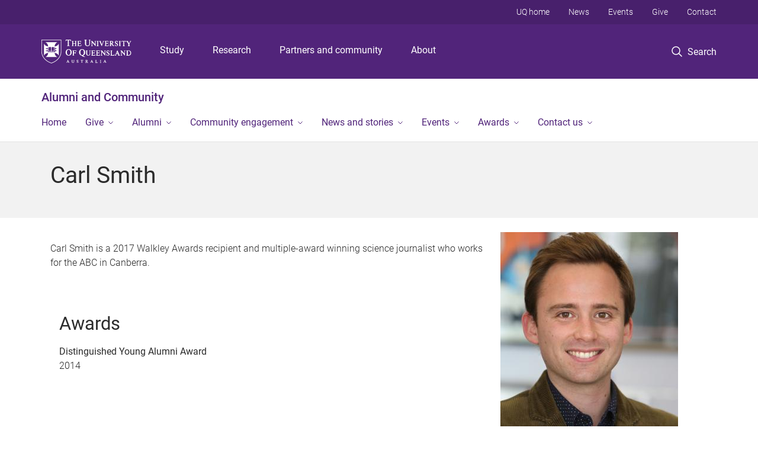

--- FILE ---
content_type: text/html; charset=utf-8
request_url: https://alumni.uq.edu.au/story/1233/carl-smith
body_size: 10774
content:
<!DOCTYPE html>
<!--[if lt IE 7]> <html class="lt-ie9 lt-ie8 lt-ie7" lang="en" dir="ltr"> <![endif]-->
<!--[if IE 7]> <html class="lte-ie7 lt-ie9 lt-ie8" lang="en" dir="ltr"> <![endif]-->
<!--[if IE 8]> <html class="lte-ie8 lt-ie9" lang="en" dir="ltr"> <![endif]-->
<!--[if lte IE 9]> <html class="lte-ie9" lang="en" dir="ltr"> <![endif]-->
<!--[if gt IE 9]><!--> <html xmlns="http://www.w3.org/1999/xhtml" lang="en" dir="ltr"> <!--<![endif]-->
<head>
  <meta http-equiv="Content-Type" content="text/html; charset=utf-8" />
<link rel="shortcut icon" href="https://alumni.uq.edu.au/sites/all/themes/custom/uq_standard/favicon.ico" type="image/vnd.microsoft.icon" />
<meta name="viewport" content="width=device-width,initial-scale=1" />
<link rel="apple-touch-icon" href="https://static.uq.net.au/v4/logos/corporate/uq-apple-touch-icon.png" type="image/png" />
<meta name="description" content="Carl Smith is a 2017 Walkley Awards recipient and multiple-award winning science journalist who works for the ABC in Canberra." />
<meta name="abstract" content="Carl Smith is a 2017 Walkley Awards recipient and multiple-award winning science journalist who works for the ABC in Canberra." />
<meta name="generator" content="Drupal 7 (https://www.drupal.org)" />
<link rel="image_src" href="https://alumni.uq.edu.au/files/7176/Carl-Smith-official-pic.jpg" />
<link rel="canonical" href="https://alumni.uq.edu.au/story/1233/carl-smith" />
<link rel="shortlink" href="https://alumni.uq.edu.au/node/1233" />
<meta property="og:title" content="Carl Smith" />
<meta property="og:description" content="Carl Smith is a 2017 Walkley Awards recipient and multiple-award winning science journalist who works for the ABC in Canberra." />
<meta property="og:updated_time" content="2017-09-08T15:03:35+10:00" />
<meta property="og:image" content="https://alumni.uq.edu.au/files/7176/Carl-Smith-official-pic.jpg" />
<meta property="og:image:url" content="https://alumni.uq.edu.au/files/7176/Carl-Smith-official-pic.jpg" />
<meta property="og:image:secure_url" content="https://alumni.uq.edu.au/files/7176/Carl-Smith-official-pic.jpg" />
<meta name="twitter:title" content="Carl Smith" />
<meta property="article:published_time" content="2015-10-29T14:55:53+10:00" />
<meta property="article:modified_time" content="2017-09-08T15:03:35+10:00" />
<meta name="msvalidate.01" content="1D347AB66A45715B5302E84A9FACA1F6" />
  <title>Carl Smith - Alumni and Community - University of Queensland</title>
  <style type="text/css" media="all">
@import url("https://alumni.uq.edu.au/sites/all/modules/contrib/field_hidden/field_hidden.css?t3bwnd");
@import url("https://alumni.uq.edu.au/sites/all/modules/custom/uq_components/core/uq_snippets/uq_snippets.css?t3bwnd");
@import url("https://alumni.uq.edu.au/modules/user/user.css?t3bwnd");
@import url("https://alumni.uq.edu.au/sites/all/modules/contrib/video_filter/video_filter.css?t3bwnd");
@import url("https://alumni.uq.edu.au/sites/all/modules/custom/uq_components/components/uq_panel_feature/css/style.css?t3bwnd");
@import url("https://alumni.uq.edu.au/sites/all/modules/contrib/ckeditor_image2/ckeditor_image2.theme.css?t3bwnd");
</style>
<style type="text/css" media="all">
@import url("https://alumni.uq.edu.au/sites/all/modules/contrib/panels/css/panels.css?t3bwnd");
</style>
<link type="text/css" rel="stylesheet" href="https://static.uq.net.au/v6/fonts/Roboto/roboto.css" media="all" />
<link type="text/css" rel="stylesheet" href="https://static.uq.net.au/latest/css/uqds_uq-standard.css?t3bwnd" media="all" />
<style type="text/css" media="all">
@import url("https://alumni.uq.edu.au/sites/all/themes/custom/uq_standard/css/styles.css?t3bwnd");
</style>
<style type="text/css" media="print">
@import url("https://alumni.uq.edu.au/sites/all/themes/custom/uq_standard/css/print.css?t3bwnd");
</style>
  <!--[if lt IE 9]>
  <script src="/sites/all/themes/custom/uq_standard/bower_components/html5shiv/dist/html5shiv.min.js"></script>
  <script src="/sites/all/themes/custom/uq_standard/bower_components/respond/dest/respond.min.js"></script>
  <![endif]-->
  <script type="text/javascript">
<!--//--><![CDATA[//><!--
(function(i,s,o,g,r,a,m){i["GoogleAnalyticsObject"]=r;i[r]=i[r]||function(){(i[r].q=i[r].q||[]).push(arguments)},i[r].l=1*new Date();a=s.createElement(o),m=s.getElementsByTagName(o)[0];a.async=1;a.src=g;m.parentNode.insertBefore(a,m)})(window,document,"script","https://www.google-analytics.com/analytics.js","ga");ga("create", "UA-1590516-1", {"cookieDomain":"auto"});ga("require", "linkid", "linkid.js");ga("set", "anonymizeIp", true);ga("send", "pageview");
//--><!]]>
</script>
</head>
<body class="html not-front not-logged-in no-sidebars page-node page-node- page-node-1233 node-type-uq-student-story student-story-page" >
  <div class="skip-link">
    <a href="#main-menu" tabindex="1" class="skip-link__link element-invisible element-focusable">Skip to menu</a>
    <a href="#main-content" class="skip-link__link element-invisible element-focusable">Skip to content</a>
    <a href="#site-footer" class="skip-link__link element-invisible element-focusable">Skip to footer</a>
  </div>
    <div class="region region-page-top">
    <noscript aria-hidden="true"><iframe src="https://www.googletagmanager.com/ns.html?id=GTM-NC7M38Q"
 height="0" width="0" style="display:none;visibility:hidden"></iframe></noscript>
  </div>
  
  

<header class="uq-header" data-gtm-category="Header">
  <div class="uq-header__container">
    <div class="uq-header__menu-toggle">
      <button type="button" class="nav-primary__toggle nav-primary__menu-toggle slide-menu__control"
        data-target="global-mobile-nav" data-action="toggle">Menu
      </button>
    </div>
    <div class="uq-header__logo">
      <a class="logo--large" href="https://www.uq.edu.au/">
        <img alt="The University of Queensland"
          src="https://static.uq.net.au/v11/logos/corporate/uq-logo--reversed.svg">
      </a>
    </div>
    <div class="uq-header__nav-primary" data-gtm-category="Primary header">
      <nav class="uq-header__nav-primary-container" aria-label="primary navigation">
        <ul class="uq-header__nav-primary-list">
                    <li class="uq-header__nav-primary-item"><a
              class="uq-header__nav-primary-link"
              href="https://study.uq.edu.au/"
              data-gtm-label="Study">Study</a>
            
          </li>
                    <li class="uq-header__nav-primary-item"><a
              class="uq-header__nav-primary-link"
              href="https://research.uq.edu.au/"
              data-gtm-label="Research">Research</a>
            
          </li>
                    <li class="uq-header__nav-primary-item"><a
              class="uq-header__nav-primary-link"
              href="https://partners-community.uq.edu.au"
              data-gtm-label="Partners and community">Partners and community</a>
            
          </li>
                    <li class="uq-header__nav-primary-item"><a
              class="uq-header__nav-primary-link"
              href="https://about.uq.edu.au/"
              data-gtm-label="About">About</a>
            
          </li>
                  </ul>
      </nav>
    </div>
    <div class="uq-header__search-toggle" data-gtm-category="Search">
      <button class="nav-primary__toggle nav-primary__search-toggle" data-gtm-action="Toggle">
        <div class="search-toggle__label">Search</div>
      </button>
    </div>
  </div>

  <!-- Mobile only navigation -->
  <nav class="slide-menu global-mobile-nav" id="global-mobile-nav" aria-label="primary navigation mobile">
    <div class="uq-site-header__title-container">
      <div class="uq-site-header__title-container__left">
        <a href="/" class="uq-site-header__title">Alumni and Community</a>
      </div>
    </div>
    <ul>
      <!-- site specific navigation -->
              <li data-gtm-category="Main navigation">
          <a href="/" class="slide-menu__control"
            data-gtm-category="UQ Header"
            data-gtm-label="Home"
            aria-haspopup="true"
            aria-expanded="false"
            >
            Home          </a>
                    </li>
              <li data-gtm-category="Main navigation">
          <a href="http://alumni.uq.edu.au/giving/" class="slide-menu__control"
            data-gtm-category="UQ Header"
            data-gtm-label="Give"
            aria-haspopup="true"
            aria-expanded="false"
            >
            Give          </a>
                          <ul>
                                                <li class='first__overview'>
                  <a href="http://alumni.uq.edu.au/giving/" class="global-mobile-nav__audience-link slide-menu__control"
                      data-gtm-category="UQ Header"
                      data-gtm-label="Give"
                      >
                      Give                    </a>
                  </li>
                                                                              <li>
                        <a
                          href="https://alumni.uq.edu.au/causes"
                          data-gtm-label="Areas to support > Areas to support"
                        >
                          Areas to support                        </a>
                      </li>
                                                                              <li>
                        <a
                          href="https://alumni.uq.edu.au/give-uq/how-give"
                          data-gtm-label="Ways to give > Ways to give"
                        >
                          Ways to give                        </a>
                      </li>
                                                                              <li>
                        <a
                          href="https://donations.uq.edu.au/"
                          data-gtm-label="Give now > Give now"
                        >
                          Give now                        </a>
                      </li>
                                                                              <li>
                        <a
                          href="/volunteer"
                          data-gtm-label="Volunteering and fundraising > Volunteering and fundraising"
                        >
                          Volunteering and fundraising                        </a>
                      </li>
                                                                                                                          </ul>
                    </li>
              <li data-gtm-category="Main navigation">
          <a href="https://alumni.uq.edu.au/alumni" class="slide-menu__control"
            data-gtm-category="UQ Header"
            data-gtm-label="Alumni"
            aria-haspopup="true"
            aria-expanded="false"
            >
            Alumni          </a>
                          <ul>
                                                <li class='first__overview'>
                  <a href="https://alumni.uq.edu.au/alumni" class="global-mobile-nav__audience-link slide-menu__control"
                      data-gtm-category="UQ Header"
                      data-gtm-label="Alumni"
                      >
                      Alumni                    </a>
                  </li>
                                                                              <li>
                        <a
                          href="https://alumni.uq.edu.au/alumni-benefits-main-page"
                          data-gtm-label="All alumni benefits > All alumni benefits"
                        >
                          All alumni benefits                        </a>
                      </li>
                                                                              <li>
                        <a
                          href="https://alumni.uq.edu.au/boards"
                          data-gtm-label="Alumni boards and leadership > Alumni boards and leadership"
                        >
                          Alumni boards and leadership                        </a>
                      </li>
                                                                                                                          </ul>
                    </li>
              <li data-gtm-category="Main navigation">
          <a href="https://alumni.uq.edu.au/community-engagement" class="slide-menu__control"
            data-gtm-category="UQ Header"
            data-gtm-label="Community engagement"
            aria-haspopup="true"
            aria-expanded="false"
            >
            Community engagement          </a>
                          <ul>
                                                <li class='first__overview'>
                  <a href="https://alumni.uq.edu.au/community-engagement" class="global-mobile-nav__audience-link slide-menu__control"
                      data-gtm-category="UQ Header"
                      data-gtm-label="Community engagement"
                      >
                      Community engagement                    </a>
                  </li>
                                                                              <li>
                        <a
                          href="https://alumni.uq.edu.au/regionalroadshow"
                          data-gtm-label="Connecting with regional Queensland > Connecting with regional Queensland"
                        >
                          Connecting with regional Queensland                        </a>
                      </li>
                                                                              <li>
                        <a
                          href="https://alumni.uq.edu.au/neighbours"
                          data-gtm-label="Visit our campuses > Visit our campuses"
                        >
                          Visit our campuses                        </a>
                      </li>
                                                                                                                          </ul>
                    </li>
              <li data-gtm-category="Main navigation">
          <a href="/contact-magazine" class="slide-menu__control"
            data-gtm-category="UQ Header"
            data-gtm-label="News and stories"
            aria-haspopup="true"
            aria-expanded="false"
            >
            News and stories          </a>
                          <ul>
                                                <li class='first__overview'>
                  <a href="/contact-magazine" class="global-mobile-nav__audience-link slide-menu__control"
                      data-gtm-category="UQ Header"
                      data-gtm-label="News and stories"
                      >
                      News and stories                    </a>
                  </li>
                                                                              <li>
                        <a
                          href="/contact-magazine"
                          data-gtm-label="Read Contact magazine > Read Contact magazine"
                        >
                          Read Contact magazine                        </a>
                      </li>
                                                                              <li>
                        <a
                          href="https://alumni.uq.edu.au/contact-magazine-%E2%80%93-get-touch"
                          data-gtm-label="Submit a story > Submit a story"
                        >
                          Submit a story                        </a>
                      </li>
                                                                                                                          </ul>
                    </li>
              <li data-gtm-category="Main navigation">
          <a href="https://alumni.uq.edu.au/event/1725/alumni-events" class="slide-menu__control"
            data-gtm-category="UQ Header"
            data-gtm-label="Events"
            aria-haspopup="true"
            aria-expanded="false"
            >
            Events          </a>
                          <ul>
                                                <li class='first__overview'>
                  <a href="https://alumni.uq.edu.au/event/1725/alumni-events" class="global-mobile-nav__audience-link slide-menu__control"
                      data-gtm-category="UQ Header"
                      data-gtm-label="Events"
                      >
                      Events                    </a>
                  </li>
                                                                              <li>
                        <a
                          href="/events"
                          data-gtm-label="All alumni and community events > All alumni and community events"
                        >
                          All alumni and community events                        </a>
                      </li>
                                                                              <li>
                        <a
                          href="https://alumni.uq.edu.au/uq-alumni-book-fair"
                          data-gtm-label="UQ Alumni Book Fair > UQ Alumni Book Fair"
                        >
                          UQ Alumni Book Fair                        </a>
                      </li>
                                                                              <li>
                        <a
                          href="https://alumni.uq.edu.au/life-long-learning"
                          data-gtm-label="Past event recordings > Past event recordings"
                        >
                          Past event recordings                        </a>
                      </li>
                                                                                                                          </ul>
                    </li>
              <li data-gtm-category="Main navigation">
          <a href="/awards" class="slide-menu__control"
            data-gtm-category="UQ Header"
            data-gtm-label="Awards"
            aria-haspopup="true"
            aria-expanded="false"
            >
            Awards          </a>
                          <ul>
                                                <li class='first__overview'>
                  <a href="/awards" class="global-mobile-nav__audience-link slide-menu__control"
                      data-gtm-category="UQ Header"
                      data-gtm-label="Awards"
                      >
                      Awards                    </a>
                  </li>
                                                                              <li>
                        <a
                          href="https://alumni.uq.edu.au/nominate"
                          data-gtm-label="UQ Alumni Awards > UQ Alumni Awards"
                        >
                          UQ Alumni Awards                        </a>
                      </li>
                                                                              <li>
                        <a
                          href="/awards/honorary-awards"
                          data-gtm-label="Honorary awards > Honorary awards"
                        >
                          Honorary awards                        </a>
                      </li>
                                                                                                                          </ul>
                    </li>
              <li data-gtm-category="Main navigation">
          <a href="/contact-us" class="slide-menu__control"
            data-gtm-category="UQ Header"
            data-gtm-label="Contact us"
            aria-haspopup="true"
            aria-expanded="false"
            >
            Contact us          </a>
                          <ul>
                                                <li class='first__overview'>
                  <a href="/contact-us" class="global-mobile-nav__audience-link slide-menu__control"
                      data-gtm-category="UQ Header"
                      data-gtm-label="Contact us"
                      >
                      Contact us                    </a>
                  </li>
                                                                              <li>
                        <a
                          href="/update-your-details"
                          data-gtm-label="Update your details > Update your details"
                        >
                          Update your details                        </a>
                      </li>
                                                                              <li>
                        <a
                          href="/our-people"
                          data-gtm-label="Our team > Our team"
                        >
                          Our team                        </a>
                      </li>
                                                                              <li>
                        <a
                          href="https://alumni.uq.edu.au/donate-books-art#0"
                          data-gtm-label="Donate books > Donate books"
                        >
                          Donate books                        </a>
                      </li>
                                                                              <li>
                        <a
                          href="https://my.uq.edu.au/information-and-services/graduation-and-leaving-uq/degree-certificates-transcripts-and-documents"
                          data-gtm-label="Get a copy of your transcript > Get a copy of your transcript"
                        >
                          Get a copy of your transcript                        </a>
                      </li>
                                                                                                                          </ul>
                    </li>
            <!-- END : site specific navigation -->
            <li class="uq-header__newglobal-nav-item" data-gtm-category="Primary header">
        <a class="uq-header__newglobal-nav-link slide-menu__control"
          href="https://study.uq.edu.au/">Study</a>
              </li>
            <li class="uq-header__newglobal-nav-item" data-gtm-category="Primary header">
        <a class="uq-header__newglobal-nav-link slide-menu__control"
          href="https://research.uq.edu.au/">Research</a>
              </li>
            <li class="uq-header__newglobal-nav-item" data-gtm-category="Primary header">
        <a class="uq-header__newglobal-nav-link slide-menu__control"
          href="https://partners-community.uq.edu.au">Partners and community</a>
              </li>
            <li class="uq-header__newglobal-nav-item" data-gtm-category="Primary header">
        <a class="uq-header__newglobal-nav-link slide-menu__control"
          href="https://about.uq.edu.au/">About</a>
              </li>
                  <li class="uq-header__nav-secondary-item" data-gtm-category="Secondary header">
        <a class="uq-header__nav-secondary-link" href="https://www.uq.edu.au/">UQ home</a>
      </li>
            <li class="uq-header__nav-secondary-item" data-gtm-category="Secondary header">
        <a class="uq-header__nav-secondary-link" href="https://www.uq.edu.au/news/">News</a>
      </li>
            <li class="uq-header__nav-secondary-item" data-gtm-category="Secondary header">
        <a class="uq-header__nav-secondary-link" href="https://www.uq.edu.au/uq-events">Events</a>
      </li>
            <li class="uq-header__nav-secondary-item" data-gtm-category="Secondary header">
        <a class="uq-header__nav-secondary-link" href="https://alumni.uq.edu.au/giving/">Give</a>
      </li>
            <li class="uq-header__nav-secondary-item" data-gtm-category="Secondary header">
        <a class="uq-header__nav-secondary-link" href="https://contacts.uq.edu.au/">Contact</a>
      </li>
          </ul>
  </nav>
  <div class="uq-header__search" data-gtm-category="Search">
    <div class="uq-header__search-container">
      <form action="https://search.uq.edu.au/" method="get" data-gtm-action="Text search" data-gtm-form-action="">
        <fieldset>
          <div class="uq-header__search-query">
            <label for="edit-q" class="visually-hidden uq-header__search-query-label">Search term</label>
            <input type="text" id="edit-q" name="q" value="" maxlength="128" placeholder="Search by keyword" class="uq-header__search-query-input" data-gtm-trigger="change" data-gtm-form-search="">
            <span class="uq-header__search-query-button">
              <input type="submit" name="op" value="Search" class="uq-header__search-query-submit" data-gtm-trigger="click">
            </span>

                        <input type="hidden" value="https://alumni.uq.edu.au" name="as_sitesearch" id="edit-as_sitesearch-on">
          </div>
        </fieldset>
      </form>
    </div>
  </div>
  <div class="uq-header__nav-secondary">
    <nav class="uq-header__nav-secondary-container">
      <ul class="uq-header__nav-secondary-list">
                <li class="uq-header__nav-secondary-item">
          <a
            href="https://www.uq.edu.au/"
            class="uq-header__nav-secondary-link"
            data-gtm-category="Secondary header"
            data-gtm-label="UQ home"
          >
            UQ home          </a>
        </li>
                <li class="uq-header__nav-secondary-item">
          <a
            href="https://www.uq.edu.au/news/"
            class="uq-header__nav-secondary-link"
            data-gtm-category="Secondary header"
            data-gtm-label="News"
          >
            News          </a>
        </li>
                <li class="uq-header__nav-secondary-item">
          <a
            href="https://www.uq.edu.au/uq-events"
            class="uq-header__nav-secondary-link"
            data-gtm-category="Secondary header"
            data-gtm-label="Events"
          >
            Events          </a>
        </li>
                <li class="uq-header__nav-secondary-item">
          <a
            href="https://alumni.uq.edu.au/giving/"
            class="uq-header__nav-secondary-link"
            data-gtm-category="Secondary header"
            data-gtm-label="Give"
          >
            Give          </a>
        </li>
                <li class="uq-header__nav-secondary-item">
          <a
            href="https://contacts.uq.edu.au/"
            class="uq-header__nav-secondary-link"
            data-gtm-category="Secondary header"
            data-gtm-label="Contact"
          >
            Contact          </a>
        </li>
              </ul>
    </nav>
  </div>
</header>

  <div class="uq-site-header">
  <div class="uq-site-header__title-container">
    <div class="uq-site-header__title-container__left">
      <a href="/" class="uq-site-header__title">Alumni and Community</a>
    </div>
    <div class="uq-site-header__title-container__right">
      <button class="uq-site-header__navigation-toggle jsNavToggle" data-gtm-action="Toggle">Menu</button>
    </div>
  </div>
  <div class="uq-site-header__navigation-container">
    <nav class="uq-site-header__navigation" aria-label="Site navigation" id="jsNav">
      <ul class="uq-site-header__navigation__list uq-site-header__navigation__list--level-1">
                <li class="uq-site-header__navigation__list-item
                            ">
          <a href="/" aria-haspopup="true" aria-expanded="false"
            class="uq-site-header__navigation__list-link">
            Home          </a>
                  </li>
                <li class="uq-site-header__navigation__list-item
              uq-site-header__navigation__list-item--has-subnav              ">
          <a href="http://alumni.uq.edu.au/giving/" aria-haspopup="true" aria-expanded="false"
            class="uq-site-header__navigation__list-link">
            Give          </a>
                    <button class="uq-site-header__navigation__sub-toggle" data-gtm-action="Toggle"><span
              class="visually-hidden">Show Give sub-navigation</span></button>
          <ul class="uq-site-header__navigation__list uq-site-header__navigation__list--level-2"
            aria-label="Study sub-navigation">
                                          <li class="uq-site-header__navigation__list-item">
                  <a href="https://alumni.uq.edu.au/causes">
                    Areas to support                  </a>
                </li>
                                                        <li class="uq-site-header__navigation__list-item">
                  <a href="https://alumni.uq.edu.au/give-uq/how-give">
                    Ways to give                  </a>
                </li>
                                                        <li class="uq-site-header__navigation__list-item">
                  <a href="https://donations.uq.edu.au/">
                    Give now                  </a>
                </li>
                                                        <li class="uq-site-header__navigation__list-item">
                  <a href="/volunteer">
                    Volunteering and fundraising                  </a>
                </li>
                                                                                        </ul>
                  </li>
                <li class="uq-site-header__navigation__list-item
              uq-site-header__navigation__list-item--has-subnav              ">
          <a href="https://alumni.uq.edu.au/alumni" aria-haspopup="true" aria-expanded="false"
            class="uq-site-header__navigation__list-link">
            Alumni          </a>
                    <button class="uq-site-header__navigation__sub-toggle" data-gtm-action="Toggle"><span
              class="visually-hidden">Show Alumni sub-navigation</span></button>
          <ul class="uq-site-header__navigation__list uq-site-header__navigation__list--level-2"
            aria-label="Study sub-navigation">
                                          <li class="uq-site-header__navigation__list-item">
                  <a href="https://alumni.uq.edu.au/alumni-benefits-main-page">
                    All alumni benefits                  </a>
                </li>
                                                        <li class="uq-site-header__navigation__list-item">
                  <a href="https://alumni.uq.edu.au/boards">
                    Alumni boards and leadership                  </a>
                </li>
                                                                                        </ul>
                  </li>
                <li class="uq-site-header__navigation__list-item
              uq-site-header__navigation__list-item--has-subnav              ">
          <a href="https://alumni.uq.edu.au/community-engagement" aria-haspopup="true" aria-expanded="false"
            class="uq-site-header__navigation__list-link">
            Community engagement          </a>
                    <button class="uq-site-header__navigation__sub-toggle" data-gtm-action="Toggle"><span
              class="visually-hidden">Show Community engagement sub-navigation</span></button>
          <ul class="uq-site-header__navigation__list uq-site-header__navigation__list--level-2"
            aria-label="Study sub-navigation">
                                          <li class="uq-site-header__navigation__list-item">
                  <a href="https://alumni.uq.edu.au/regionalroadshow">
                    Connecting with regional Queensland                  </a>
                </li>
                                                        <li class="uq-site-header__navigation__list-item">
                  <a href="https://alumni.uq.edu.au/neighbours">
                    Visit our campuses                  </a>
                </li>
                                                                                        </ul>
                  </li>
                <li class="uq-site-header__navigation__list-item
              uq-site-header__navigation__list-item--has-subnav              ">
          <a href="/contact-magazine" aria-haspopup="true" aria-expanded="false"
            class="uq-site-header__navigation__list-link">
            News and stories          </a>
                    <button class="uq-site-header__navigation__sub-toggle" data-gtm-action="Toggle"><span
              class="visually-hidden">Show News and stories sub-navigation</span></button>
          <ul class="uq-site-header__navigation__list uq-site-header__navigation__list--level-2"
            aria-label="Study sub-navigation">
                                          <li class="uq-site-header__navigation__list-item">
                  <a href="/contact-magazine">
                    Read Contact magazine                  </a>
                </li>
                                                        <li class="uq-site-header__navigation__list-item">
                  <a href="https://alumni.uq.edu.au/contact-magazine-%E2%80%93-get-touch">
                    Submit a story                  </a>
                </li>
                                                                                        </ul>
                  </li>
                <li class="uq-site-header__navigation__list-item
              uq-site-header__navigation__list-item--has-subnav              ">
          <a href="https://alumni.uq.edu.au/event/1725/alumni-events" aria-haspopup="true" aria-expanded="false"
            class="uq-site-header__navigation__list-link">
            Events          </a>
                    <button class="uq-site-header__navigation__sub-toggle" data-gtm-action="Toggle"><span
              class="visually-hidden">Show Events sub-navigation</span></button>
          <ul class="uq-site-header__navigation__list uq-site-header__navigation__list--level-2"
            aria-label="Study sub-navigation">
                                          <li class="uq-site-header__navigation__list-item">
                  <a href="/events">
                    All alumni and community events                  </a>
                </li>
                                                        <li class="uq-site-header__navigation__list-item">
                  <a href="https://alumni.uq.edu.au/uq-alumni-book-fair">
                    UQ Alumni Book Fair                  </a>
                </li>
                                                        <li class="uq-site-header__navigation__list-item">
                  <a href="https://alumni.uq.edu.au/life-long-learning">
                    Past event recordings                  </a>
                </li>
                                                                                        </ul>
                  </li>
                <li class="uq-site-header__navigation__list-item
              uq-site-header__navigation__list-item--has-subnav              ">
          <a href="/awards" aria-haspopup="true" aria-expanded="false"
            class="uq-site-header__navigation__list-link">
            Awards          </a>
                    <button class="uq-site-header__navigation__sub-toggle" data-gtm-action="Toggle"><span
              class="visually-hidden">Show Awards sub-navigation</span></button>
          <ul class="uq-site-header__navigation__list uq-site-header__navigation__list--level-2"
            aria-label="Study sub-navigation">
                                          <li class="uq-site-header__navigation__list-item">
                  <a href="https://alumni.uq.edu.au/nominate">
                    UQ Alumni Awards                  </a>
                </li>
                                                        <li class="uq-site-header__navigation__list-item">
                  <a href="/awards/honorary-awards">
                    Honorary awards                  </a>
                </li>
                                                                                        </ul>
                  </li>
                <li class="uq-site-header__navigation__list-item
              uq-site-header__navigation__list-item--has-subnav              ">
          <a href="/contact-us" aria-haspopup="true" aria-expanded="false"
            class="uq-site-header__navigation__list-link">
            Contact us          </a>
                    <button class="uq-site-header__navigation__sub-toggle" data-gtm-action="Toggle"><span
              class="visually-hidden">Show Contact us sub-navigation</span></button>
          <ul class="uq-site-header__navigation__list uq-site-header__navigation__list--level-2"
            aria-label="Study sub-navigation">
                                          <li class="uq-site-header__navigation__list-item">
                  <a href="/update-your-details">
                    Update your details                  </a>
                </li>
                                                        <li class="uq-site-header__navigation__list-item">
                  <a href="/our-people">
                    Our team                  </a>
                </li>
                                                        <li class="uq-site-header__navigation__list-item">
                  <a href="https://alumni.uq.edu.au/donate-books-art#0">
                    Donate books                  </a>
                </li>
                                                        <li class="uq-site-header__navigation__list-item">
                  <a href="https://my.uq.edu.au/information-and-services/graduation-and-leaving-uq/degree-certificates-transcripts-and-documents">
                    Get a copy of your transcript                  </a>
                </li>
                                                                                        </ul>
                  </li>
              </ul>
    </nav>
  </div>
</div>

<div class="page">
  
  
    <a id="main-content"></a>
  <div class="page__content clearfix">
      <div class="region region-content">
    <div id="block-system-main" class="block block-system">

    
  <div class="content" class="block__content">
    
  <div class="layout-region__top">
    <div class="panel-pane pane-panels-mini pane-student-story-page-header page__header"  >
  
    

<div class="panel-pane__content">
  

  <div class="row">
    <div class="layout-region__main large-12 columns">
      <div class="panel-pane pane-node-title student-story__display-name"  >
  
    

<div class="panel-pane__content">
  <h1 class="page__title">Carl Smith</h1>
</div>


</div>
    </div>
  </div>

</div>


</div>
  </div>

  <div class="row">
    <div class="layout-region__main large-8 columns"><div class="panel-pane pane-entity-field pane-node-field-uq-student-story-body student-story__body"  >
  
    

<div class="panel-pane__content">
  <div class="field field-name-field-uq-student-story-body field-type-text-long field-label-hidden"><div class="field-items"><div class="field-item even"><p>Carl Smith is a 2017 Walkley Awards recipient and multiple-award winning science journalist who works for the ABC in Canberra.</p>
</div></div></div></div>


</div>
<div class="panel-separator"></div><div  class="section student-story__awards section--new-e1a6e296-f3b2-4fbf-9b45-34f1af7a153b">
    <div class="section__container">
          <div class="section__header">
                  <h2 class="section__title">Awards</h2>
        
              </div>
        <div class="section__content">
      
<div class="paragraphs-items paragraphs-items-field-uq-awards paragraphs-items-field-uq-awards-full paragraphs-items-full">
  <div class="field field-name-field-uq-awards field-type-paragraphs field-label-hidden"><div class="field-items"><div class="field-item even"><div class="entity entity-paragraphs-item paragraphs-item-awards award">
  <div class="content">
        <div class="field field-name-field-uq-awards-award field-type-entityreference field-label-hidden award__title"><div class="field-items"><div class="field-item even">Distinguished Young Alumni Award</div></div></div><div class="field field-name-field-uq-awards-year field-type-datetime field-label-hidden award__year"><div class="field-items"><div class="field-item even"><span class="date-display-single">2014</span></div></div></div>  </div>
</div>
</div></div></div></div>
    </div>

      </div>
</div>
</div>
    <div class="layout-region__right large-4 columns"><div class="panel-pane pane-entity-field pane-node-field-uq-student-story-photo student-story__photo"  >
  
    

<div class="panel-pane__content">
  <div class="field field-name-field-uq-student-story-photo field-type-image field-label-hidden"><div class="field-items"><div class="field-item even"><img src="https://alumni.uq.edu.au/sites/default/files/styles/uq_core_medium_portrait/public/ckfinder/images/Award%20Winners/Carl-Smith-official-pic.jpg?itok=0c-CFQC6" width="300" height="400" alt="" /></div></div></div></div>


</div>
<div class="panel-separator"></div><div class="panel-pane pane-entity-field pane-node-field-uq-qualification student-story__qualifications"  >
  
      <div class="panel-pane__title">
    <h3 class="pane-title">
    Qualifications  </h3>
</div>
  

<div class="panel-pane__content">
  
<div class="paragraphs-items paragraphs-items-field-uq-qualification paragraphs-items-field-uq-qualification-full paragraphs-items-full">
  <div class="field field-name-field-uq-qualification field-type-paragraphs field-label-hidden"><div class="field-items"><div class="field-item even">
<div class="entity entity-paragraphs-item paragraphs-item-qualification qualification">
  <div class="qualification__degree">
    Bachelor of Science        <div class="qualification__year"><span class="date-display-single">2012</span></div>
  </div>
</div>
</div><div class="field-item odd">
<div class="entity entity-paragraphs-item paragraphs-item-qualification qualification">
  <div class="qualification__degree">
    Bachelor of Journalism (Honours)        <div class="qualification__year"><span class="date-display-single">2013</span></div>
  </div>
</div>
</div></div></div></div>
</div>


</div>
</div>
  </div>

  </div>
</div>
  </div>
  </div>
  </div>

  
<footer class="uq-footer" data-gtm-category="Footer">
  <div class="uq-acknowledgement uq-acknowledgement--large">
    <div class="uq-acknowledgement__content">
      <div class="uq-acknowledgement__text">
        UQ acknowledges the Traditional Owners and their custodianship of the lands on which UQ is situated. &mdash; <a href="https://about.uq.edu.au/reconciliation" class="uq-acknowledgement__link">Reconciliation at UQ</a>
      </div>
    </div>
  </div>
  <div class="uq-footer__container">
    <nav class="uq-footer__navigation uq-footer--desktop" aria-label="footer navigation">
      <ul class="uq-footer__navigation-list uq-footer__navigation-level-1">
                <li class="uq-footer__navigation-item">
          <h2 class="uq-footer__navigation-title">Media</h2>
          <ul class="uq-footer__navigation-list uq-footer__navigation-level-2">
                        <li class="uq-footer__navigation-item">
              <a href="https://www.uq.edu.au/news/contacts" class="uq-footer__navigation-link">Media team contacts</a>
            </li>
                        <li class="uq-footer__navigation-item">
              <a href="https://about.uq.edu.au/experts" class="uq-footer__navigation-link">Find a subject matter expert</a>
            </li>
                        <li class="uq-footer__navigation-item">
              <a href="https://www.uq.edu.au/news/" class="uq-footer__navigation-link">UQ news</a>
            </li>
                      </ul>
        </li>
                <li class="uq-footer__navigation-item">
          <h2 class="uq-footer__navigation-title">Working at UQ</h2>
          <ul class="uq-footer__navigation-list uq-footer__navigation-level-2">
                        <li class="uq-footer__navigation-item">
              <a href="https://staff.uq.edu.au" class="uq-footer__navigation-link">Current staff</a>
            </li>
                        <li class="uq-footer__navigation-item">
              <a href="https://about.uq.edu.au/careers" class="uq-footer__navigation-link">Careers at UQ</a>
            </li>
                        <li class="uq-footer__navigation-item">
              <a href="https://about.uq.edu.au/strategic-plan" class="uq-footer__navigation-link">Strategic plan</a>
            </li>
                        <li class="uq-footer__navigation-item">
              <a href="https://staff.uq.edu.au/information-and-services/health-safety-wellbeing" class="uq-footer__navigation-link">Staff support</a>
            </li>
                        <li class="uq-footer__navigation-item">
              <a href="https://staff.uq.edu.au/information-and-services/information-technology/it-support" class="uq-footer__navigation-link">IT support for staff</a>
            </li>
                      </ul>
        </li>
                <li class="uq-footer__navigation-item">
          <h2 class="uq-footer__navigation-title">Current students</h2>
          <ul class="uq-footer__navigation-list uq-footer__navigation-level-2">
                        <li class="uq-footer__navigation-item">
              <a href="https://my.uq.edu.au" class="uq-footer__navigation-link">my.UQ</a>
            </li>
                        <li class="uq-footer__navigation-item">
              <a href="https://programs-courses.uq.edu.au" class="uq-footer__navigation-link">Programs and courses</a>
            </li>
                        <li class="uq-footer__navigation-item">
              <a href="https://about.uq.edu.au/academic-calendar" class="uq-footer__navigation-link">Key dates</a>
            </li>
                        <li class="uq-footer__navigation-item">
              <a href="https://my.uq.edu.au/student-support" class="uq-footer__navigation-link">Student support</a>
            </li>
                        <li class="uq-footer__navigation-item">
              <a href="https://my.uq.edu.au/information-and-services/information-technology/student-it-support" class="uq-footer__navigation-link">IT support for students</a>
            </li>
                      </ul>
        </li>
                <li class="uq-footer__navigation-item">
          <h2 class="uq-footer__navigation-title">Library</h2>
          <ul class="uq-footer__navigation-list uq-footer__navigation-level-2">
                        <li class="uq-footer__navigation-item">
              <a href="https://www.library.uq.edu.au/" class="uq-footer__navigation-link">Library</a>
            </li>
                        <li class="uq-footer__navigation-item">
              <a href="https://web.library.uq.edu.au/study-and-learning-support" class="uq-footer__navigation-link">Study and learning support</a>
            </li>
                        <li class="uq-footer__navigation-item">
              <a href="https://web.library.uq.edu.au/research-and-publish" class="uq-footer__navigation-link">Research and publish</a>
            </li>
                        <li class="uq-footer__navigation-item">
              <a href="https://web.library.uq.edu.au/visit" class="uq-footer__navigation-link">Visit</a>
            </li>
                      </ul>
        </li>
                <li class="uq-footer__navigation-item">
          <h2 class="uq-footer__navigation-title">Contact</h2>
          <ul class="uq-footer__navigation-list uq-footer__navigation-level-2">
                        <li class="uq-footer__navigation-item">
              <a href="https://contacts.uq.edu.au/contacts" class="uq-footer__navigation-link">Contact UQ</a>
            </li>
                        <li class="uq-footer__navigation-item">
              <a href="https://www.uq.edu.au/complaints-appeals/" class="uq-footer__navigation-link">Make a complaint</a>
            </li>
                        <li class="uq-footer__navigation-item">
              <a href="https://about.uq.edu.au/faculties-schools-institutes-centres" class="uq-footer__navigation-link">Faculties, schools, institutes and centres</a>
            </li>
                        <li class="uq-footer__navigation-item">
              <a href="https://organisation.about.uq.edu.au" class="uq-footer__navigation-link">Divisions and departments</a>
            </li>
                        <li class="uq-footer__navigation-item">
              <a href="https://campuses.uq.edu.au/" class="uq-footer__navigation-link">Campuses, maps and transport</a>
            </li>
                      </ul>
        </li>
              </ul>
    </nav>

    <!-- Mobile Footer Navigation-->
    <nav class="uq-footer__navigation uq-footer--mobile" aria-label="footer navigation mobile">
      <ul class="uq-accordion uq-footer__navigation-list uq-footer__navigation-level-1">
                <li class="uq-accordion__item uq-footer__navigation-item">
          <button class="uq-accordion__toggle uq-footer__navigation-toggle" data-gtm-action="Toggle">Media</button>
          <ul class="uq-accordion__content uq-footer__navigation-list uq-footer__navigation-level-2">
                        <li class="uq-footer__navigation-item">
              <a href="https://www.uq.edu.au/news/contacts" class="uq-footer__navigation-link">Media team contacts</a>
            </li>
                        <li class="uq-footer__navigation-item">
              <a href="https://about.uq.edu.au/experts" class="uq-footer__navigation-link">Find a subject matter expert</a>
            </li>
                        <li class="uq-footer__navigation-item">
              <a href="https://www.uq.edu.au/news/" class="uq-footer__navigation-link">UQ news</a>
            </li>
                      </ul>
        </li>
                <li class="uq-accordion__item uq-footer__navigation-item">
          <button class="uq-accordion__toggle uq-footer__navigation-toggle" data-gtm-action="Toggle">Working at UQ</button>
          <ul class="uq-accordion__content uq-footer__navigation-list uq-footer__navigation-level-2">
                        <li class="uq-footer__navigation-item">
              <a href="https://staff.uq.edu.au" class="uq-footer__navigation-link">Current staff</a>
            </li>
                        <li class="uq-footer__navigation-item">
              <a href="https://about.uq.edu.au/careers" class="uq-footer__navigation-link">Careers at UQ</a>
            </li>
                        <li class="uq-footer__navigation-item">
              <a href="https://about.uq.edu.au/strategic-plan" class="uq-footer__navigation-link">Strategic plan</a>
            </li>
                        <li class="uq-footer__navigation-item">
              <a href="https://staff.uq.edu.au/information-and-services/health-safety-wellbeing" class="uq-footer__navigation-link">Staff support</a>
            </li>
                        <li class="uq-footer__navigation-item">
              <a href="https://staff.uq.edu.au/information-and-services/information-technology/it-support" class="uq-footer__navigation-link">IT support for staff</a>
            </li>
                      </ul>
        </li>
                <li class="uq-accordion__item uq-footer__navigation-item">
          <button class="uq-accordion__toggle uq-footer__navigation-toggle" data-gtm-action="Toggle">Current students</button>
          <ul class="uq-accordion__content uq-footer__navigation-list uq-footer__navigation-level-2">
                        <li class="uq-footer__navigation-item">
              <a href="https://my.uq.edu.au" class="uq-footer__navigation-link">my.UQ</a>
            </li>
                        <li class="uq-footer__navigation-item">
              <a href="https://programs-courses.uq.edu.au" class="uq-footer__navigation-link">Programs and courses</a>
            </li>
                        <li class="uq-footer__navigation-item">
              <a href="https://about.uq.edu.au/academic-calendar" class="uq-footer__navigation-link">Key dates</a>
            </li>
                        <li class="uq-footer__navigation-item">
              <a href="https://my.uq.edu.au/student-support" class="uq-footer__navigation-link">Student support</a>
            </li>
                        <li class="uq-footer__navigation-item">
              <a href="https://my.uq.edu.au/information-and-services/information-technology/student-it-support" class="uq-footer__navigation-link">IT support for students</a>
            </li>
                      </ul>
        </li>
                <li class="uq-accordion__item uq-footer__navigation-item">
          <button class="uq-accordion__toggle uq-footer__navigation-toggle" data-gtm-action="Toggle">Library</button>
          <ul class="uq-accordion__content uq-footer__navigation-list uq-footer__navigation-level-2">
                        <li class="uq-footer__navigation-item">
              <a href="https://www.library.uq.edu.au/" class="uq-footer__navigation-link">Library</a>
            </li>
                        <li class="uq-footer__navigation-item">
              <a href="https://web.library.uq.edu.au/study-and-learning-support" class="uq-footer__navigation-link">Study and learning support</a>
            </li>
                        <li class="uq-footer__navigation-item">
              <a href="https://web.library.uq.edu.au/research-and-publish" class="uq-footer__navigation-link">Research and publish</a>
            </li>
                        <li class="uq-footer__navigation-item">
              <a href="https://web.library.uq.edu.au/visit" class="uq-footer__navigation-link">Visit</a>
            </li>
                      </ul>
        </li>
                <li class="uq-accordion__item uq-footer__navigation-item">
          <button class="uq-accordion__toggle uq-footer__navigation-toggle" data-gtm-action="Toggle">Contact</button>
          <ul class="uq-accordion__content uq-footer__navigation-list uq-footer__navigation-level-2">
                        <li class="uq-footer__navigation-item">
              <a href="https://contacts.uq.edu.au/contacts" class="uq-footer__navigation-link">Contact UQ</a>
            </li>
                        <li class="uq-footer__navigation-item">
              <a href="https://www.uq.edu.au/complaints-appeals/" class="uq-footer__navigation-link">Make a complaint</a>
            </li>
                        <li class="uq-footer__navigation-item">
              <a href="https://about.uq.edu.au/faculties-schools-institutes-centres" class="uq-footer__navigation-link">Faculties, schools, institutes and centres</a>
            </li>
                        <li class="uq-footer__navigation-item">
              <a href="https://organisation.about.uq.edu.au" class="uq-footer__navigation-link">Divisions and departments</a>
            </li>
                        <li class="uq-footer__navigation-item">
              <a href="https://campuses.uq.edu.au/" class="uq-footer__navigation-link">Campuses, maps and transport</a>
            </li>
                      </ul>
        </li>
              </ul>
    </nav>
    <!-- Footer contact details -->
    <div class="uq-footer__contact">
      <nav class="uq-footer__contact-item" aria-label="Social Media" data-gtm-category="Social share link">
        <ul class="uq-footer__footer-list uq-footer__contact-social" >
          <li class="uq-footer__footer-item"><a href="https://www.facebook.com/uniofqld"
                                                class="uq-footer__meta-icons--facebook uq-footer__meta-icons"
                                                data-gtm-label="Facebook" aria-label="Facebook"></a></li>
          <li class="uq-footer__footer-item"><a href="https://www.linkedin.com/school/university-of-queensland"
                                                class="uq-footer__meta-icons--linkedin uq-footer__meta-icons"
                                                data-gtm-label="Linkedin" aria-label="Linkedin"></a></li>
                                                <li class="uq-footer__footer-item"><a href="https://x.com/uq_news" class="uq-footer__meta-icons--twitter uq-footer__meta-icons" aria-label="Follow us on X" data-gtm-label="Follow us on X"></a></li>
          <li class="uq-footer__footer-item"><a href="https://www.youtube.com/user/universityqueensland"
                                                class="uq-footer__meta-icons--youtube uq-footer__meta-icons"
                                                data-gtm-label="Youtube" aria-label="Youtube"></a></li>
          <li class="uq-footer__footer-item"><a href="https://instagram.com/uniofqld"
                                                class="uq-footer__meta-icons--instagram uq-footer__meta-icons"
                                                data-gtm-label="Instagram" aria-label="Instagram"></a></li>
          <li class="uq-footer__footer-item"><a href="https://www.tiktok.com/@uniofqld"
                                                class="uq-footer__meta-icons--tiktok uq-footer__meta-icons"
                                                data-gtm-label="TikTok" aria-label="TikTok"></a></li>
        </ul>
      </nav>
      <div class="uq-footer__contact-item uq-footer__contact-login">
                <a href="/saml_login?destination=node/1233" class="uq-footer__link" rel="nofollow">Web login</a>      </div>

    </div>
    <nav class="uq-footer__meta" aria-label="Business meta">
      <ul class="uq-footer__footer-list">
        <li class="uq-footer__footer-item">&copy; The University of Queensland</li>
        <li class="uq-footer__footer-item"><abbr title="Australian Business Number">ABN</abbr>: 63 942 912 684</li>
        <li class="uq-footer__footer-item"><abbr title="Commonwealth Register of Institutions and Courses for Overseas Students">CRICOS</abbr>: <a class="uq-footer__link" href="https://www.uq.edu.au/about/cricos-link" rel="external" data-gtm-label="CRICOS 00025B">00025B</a></li>
        <li class="uq-footer__footer-item"><abbr title="Tertiary Education Quality and Standards Agency">TEQSA</abbr>: <a class="uq-footer__link" href="https://www.teqsa.gov.au/national-register/provider/university-queensland" rel="external" data-gtm-label="TEQSA PRV12080">PRV12080</a></li>
      </ul>
    </nav>
    <nav class="uq-footer__footer" aria-label="Terms and conditions">
      <ul class="uq-footer__footer-list">
        <li class="uq-footer__footer-item">
          <a href="https://www.uq.edu.au/legal/copyright-privacy-disclaimer/" class="uq-footer__link">Copyright, privacy and disclaimer</a>
        </li>
        <li class="uq-footer__footer-item">
          <a href="https://uq.edu.au/accessibility/" class="uq-footer__link">Accessibility</a>
        </li>
        <li class="uq-footer__footer-item">
          <a href="https://www.uq.edu.au/rti/" class="uq-footer__link">Right to information</a>
        </li>
        <li class="uq-footer__footer-menu__item">
          <a href="https://my.uq.edu.au/feedback?r=https://alumni.uq.edu.au/story/1233/carl-smith" class="uq-footer__link">Feedback</a>
        </li>
      </ul>
    </nav>
  </div>
</footer>  <script type="text/javascript">
<!--//--><![CDATA[//><!--
(function(w,d,s,l,i){

  w[l]=w[l]||[];
  w[l].push({'gtm.start':new Date().getTime(),event:'gtm.js'});
  var f=d.getElementsByTagName(s)[0];
  var j=d.createElement(s);
  var dl=l!='dataLayer'?'&l='+l:'';
  j.src='https://www.googletagmanager.com/gtm.js?id='+i+dl+'';
  j.async=true;
  f.parentNode.insertBefore(j,f);

})(window,document,'script','dataLayer','GTM-NC7M38Q');
//--><!]]>
</script>
<script type="text/javascript" src="https://alumni.uq.edu.au/sites/all/modules/contrib/jquery_update/replace/jquery/2.2/jquery.min.js?v=2.2.4"></script>
<script type="text/javascript" src="https://alumni.uq.edu.au/misc/jquery-extend-3.4.0.js?v=2.2.4"></script>
<script type="text/javascript" src="https://alumni.uq.edu.au/misc/jquery-html-prefilter-3.5.0-backport.js?v=2.2.4"></script>
<script type="text/javascript" src="https://alumni.uq.edu.au/misc/jquery.once.js?v=1.2"></script>
<script type="text/javascript" src="https://alumni.uq.edu.au/misc/drupal.js?t3bwnd"></script>
<script type="text/javascript" src="https://alumni.uq.edu.au/sites/all/modules/contrib/jquery_update/js/jquery_browser.js?v=0.0.1"></script>
<script type="text/javascript" src="https://alumni.uq.edu.au/sites/all/modules/custom/uq_components/components/uq_panel_feature/js/contextual-cog.js?t3bwnd"></script>
<script type="text/javascript" src="https://static.uq.net.au/latest/js/slide-menu.js?t3bwnd"></script>
<script type="text/javascript" src="https://static.uq.net.au/latest/js/uqds.min.js?t3bwnd"></script>
<script type="text/javascript" src="https://static.uq.net.au/latest/js/uqds_header.js?t3bwnd"></script>
<script type="text/javascript" src="https://alumni.uq.edu.au/sites/all/modules/contrib/google_analytics/googleanalytics.js?t3bwnd"></script>
<script type="text/javascript" src="https://alumni.uq.edu.au/sites/all/modules/custom/uq_eloqua/uq_eloqua.js?t3bwnd"></script>
<script type="text/javascript" src="https://alumni.uq.edu.au/sites/all/themes/custom/uq_standard/js/uq_standard_accordion.js?t3bwnd"></script>
<script type="text/javascript" src="https://alumni.uq.edu.au/sites/all/themes/custom/uq_standard/js/uq_standard_main-menu.js?t3bwnd"></script>
<script type="text/javascript" src="https://alumni.uq.edu.au/sites/all/themes/custom/uq_standard/bower_components/foundation/js/foundation.min.js?t3bwnd"></script>
<script type="text/javascript" src="https://alumni.uq.edu.au/sites/all/themes/custom/uq_standard/js/uq_standard.js?t3bwnd"></script>
<script type="text/javascript">
<!--//--><![CDATA[//><!--
jQuery.extend(Drupal.settings, {"basePath":"\/","pathPrefix":"","setHasJsCookie":0,"ajaxPageState":{"theme":"uq_standard","theme_token":"8ZYUBUnFWNAc8II5t1uzGirpvw_QOggL0_b9pEFS8cQ","js":{"0":1,"sites\/all\/modules\/contrib\/jquery_update\/replace\/jquery\/2.2\/jquery.min.js":1,"misc\/jquery-extend-3.4.0.js":1,"misc\/jquery-html-prefilter-3.5.0-backport.js":1,"misc\/jquery.once.js":1,"misc\/drupal.js":1,"sites\/all\/modules\/contrib\/jquery_update\/js\/jquery_browser.js":1,"sites\/all\/modules\/custom\/uq_components\/components\/uq_panel_feature\/js\/contextual-cog.js":1,"https:\/\/static.uq.net.au\/latest\/js\/slide-menu.js?t3bwnd":1,"https:\/\/static.uq.net.au\/latest\/js\/uqds.min.js?t3bwnd":1,"https:\/\/static.uq.net.au\/latest\/js\/uqds_header.js?t3bwnd":1,"sites\/all\/modules\/contrib\/google_analytics\/googleanalytics.js":1,"sites\/all\/modules\/custom\/uq_eloqua\/uq_eloqua.js":1,"sites\/all\/themes\/custom\/uq_standard\/js\/uq_standard_accordion.js":1,"sites\/all\/themes\/custom\/uq_standard\/js\/uq_standard_main-menu.js":1,"sites\/all\/themes\/custom\/uq_standard\/bower_components\/foundation\/js\/foundation.min.js":1,"sites\/all\/themes\/custom\/uq_standard\/js\/uq_standard.js":1},"css":{"sites\/all\/modules\/contrib\/field_hidden\/field_hidden.css":1,"sites\/all\/modules\/custom\/uq_components\/core\/uq_snippets\/uq_snippets.css":1,"modules\/user\/user.css":1,"sites\/all\/modules\/contrib\/video_filter\/video_filter.css":1,"sites\/all\/modules\/custom\/uq_components\/components\/uq_panel_feature\/css\/style.css":1,"sites\/all\/modules\/contrib\/ckeditor_image2\/ckeditor_image2.theme.css":1,"sites\/all\/modules\/contrib\/panels\/css\/panels.css":1,"https:\/\/static.uq.net.au\/v6\/fonts\/Roboto\/roboto.css":1,"https:\/\/static.uq.net.au\/latest\/css\/uqds_uq-standard.css?t3bwnd":1,"sites\/all\/themes\/custom\/uq_standard\/css\/styles.css":1,"sites\/all\/themes\/custom\/uq_standard\/css\/print.css":1}},"colorbox":{"opacity":"0.85","current":"{current} of {total}","previous":"\u00ab Prev","next":"Next \u00bb","close":"Close","maxWidth":"98%","maxHeight":"98%","fixed":true,"mobiledetect":false,"mobiledevicewidth":"480px","file_public_path":"\/sites\/default\/files","specificPagesDefaultValue":"admin*\nimagebrowser*\nimg_assist*\nimce*\nnode\/add\/*\nnode\/*\/edit\nprint\/*\nprintpdf\/*\nsystem\/ajax\nsystem\/ajax\/*"},"instances":"{\u0022default\u0022:{\u0022content\u0022:{\u0022text\u0022:\u0022\u0022},\u0022style\u0022:{\u0022tip\u0022:false,\u0022classes\u0022:\u0022\u0022},\u0022position\u0022:{\u0022at\u0022:\u0022bottom right\u0022,\u0022adjust\u0022:{\u0022method\u0022:\u0022\u0022},\u0022my\u0022:\u0022top left\u0022,\u0022viewport\u0022:false},\u0022show\u0022:{\u0022event\u0022:\u0022mouseenter \u0022},\u0022hide\u0022:{\u0022event\u0022:\u0022mouseleave \u0022}},\u0022tooltip_on_click\u0022:{\u0022content\u0022:{\u0022text\u0022:\u0022\u0022},\u0022style\u0022:{\u0022tip\u0022:false,\u0022classes\u0022:\u0022qtip-custom uq-qtip\u0022,\u0022classes_custom\u0022:\u0022uq-qtip\u0022},\u0022position\u0022:{\u0022at\u0022:\u0022top right\u0022,\u0022viewport\u0022:true,\u0022adjust\u0022:{\u0022method\u0022:\u0022\u0022},\u0022my\u0022:\u0022bottom left\u0022},\u0022show\u0022:{\u0022event\u0022:\u0022focus click \u0022,\u0022solo\u0022:true},\u0022hide\u0022:{\u0022event\u0022:\u0022unfocus click \u0022,\u0022fixed\u0022:1}}}","qtipDebug":"{\u0022leaveElement\u0022:0}","googleanalytics":{"trackOutbound":1,"trackMailto":1,"trackDownload":1,"trackDownloadExtensions":"7z|aac|arc|arj|asf|asx|avi|bin|csv|doc(x|m)?|dot(x|m)?|exe|flv|gif|gz|gzip|hqx|jar|jpe?g|js|mp(2|3|4|e?g)|mov(ie)?|msi|msp|pdf|phps|png|ppt(x|m)?|pot(x|m)?|pps(x|m)?|ppam|sld(x|m)?|thmx|qtm?|ra(m|r)?|sea|sit|tar|tgz|torrent|txt|wav|wma|wmv|wpd|xls(x|m|b)?|xlt(x|m)|xlam|xml|z|zip","trackColorbox":1}});
//--><!]]>
</script>
  </body>
</html>
